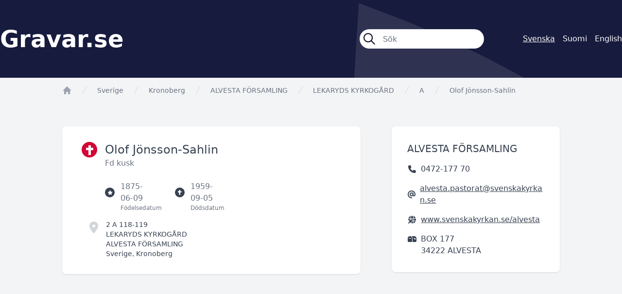

--- FILE ---
content_type: text/html; charset=UTF-8
request_url: https://gravar.se/forsamling/alvesta-forsamling/lekaryds-kyrkogard/a/olof-jonsson-sahlin-ac177
body_size: 3528
content:
<!DOCTYPE html>
<html class="no-js" lang="sv">
<head>
    <meta charset="utf-8">
    <meta http-equiv="X-UA-Compatible" content="IE=edge,chrome=1">

    <title>Gravar.se</title>

    <link rel="apple-touch-icon" sizes="180x180" href="/apple-touch-icon.png">
    <link rel="icon" type="image/png" sizes="32x32" href="/favicon-32x32.png">
    <link rel="icon" type="image/png" sizes="16x16" href="/favicon-16x16.png">
    <link rel="manifest" href="/site.webmanifest">
    <link rel="mask-icon" href="/safari-pinned-tab.svg" color="#d30535">
    <meta name="msapplication-TileColor" content="#d30535">
    <meta name="theme-color" content="#ffffff">

    <meta name="viewport" content="initial-scale=1.0, user-scalable=no">
    <link href="/libraries/fontawesome/css/fontawesome.css" rel="stylesheet">
    <link href="/libraries/fontawesome/css/all.css" rel="stylesheet">

    <link rel="preload" as="style" href="https://gravar.se/build/assets/app--YNYbGmR.css" /><link rel="stylesheet" href="https://gravar.se/build/assets/app--YNYbGmR.css" />    <link rel="modulepreload" href="https://gravar.se/build/assets/app-CNrceyfC.js" /><script type="module" src="https://gravar.se/build/assets/app-CNrceyfC.js"></script></head>

<body class="bg-vitec-blue text-gray-700">
    <div role="main">
            <header class="vtc-bg px-4 xl:px-0">
        <div class="flex items-center md:space-x-20 h-24 md:h-40 container mx-auto text-white">
            <div class="grow text-xl md:text-5xl font-semibold">
                <a href="https://gravar.se">Gravar.se</a>
            </div>

            <form class="hidden lg:block flex space-x-6 w-64" method="get" action="https://gravar.se/resultat">
                <div class="flex grow items-center space-x-4 bg-white h-10 px-2 rounded-full text-gray-900 shadow-inner">
                    <i class="grow-0 shrink-0 fa-regular fa-magnifying-glass text-2xl"></i>
                    <input class="bg-transparent border-0 h-full w-full p-0 focus:ring-0" type="search" name="s" autocomplete="off" autocorrect="off" placeholder="Sök">
                </div>
            </form>

            <div class="text-xs md:text-base flex justify-end space-x-2 md:space-x-4">
                        <span class="underline">Svenska</span>
                                <a href="https://haudat.fi/forsamling/alvesta-forsamling/lekaryds-kyrkogard/a/olof-jonsson-sahlin-ac177" lang="fi" hreflang="fi">Suomi</a>
                                <a href="https://nordicgraves.com/forsamling/alvesta-forsamling/lekaryds-kyrkogard/a/olof-jonsson-sahlin-ac177" lang="en" hreflang="en">English</a>
            </div>
        </div>
    </header>

    <div class="bg-gray-100">
        <div class="container mx-auto">
                <nav class="flex pt-4 px-4 lg:px-32" aria-label="Breadcrumb">
        <ol role="list" class="flex flex-wrap items-center space-x-4">
            <li>
                <div>
                    <a href="/" class="text-gray-400 hover:text-gray-500">
                        <svg class="h-5 w-5 flex-shrink-0" viewBox="0 0 20 20" fill="currentColor" aria-hidden="true">
                            <path fill-rule="evenodd" d="M9.293 2.293a1 1 0 011.414 0l7 7A1 1 0 0117 11h-1v6a1 1 0 01-1 1h-2a1 1 0 01-1-1v-3a1 1 0 00-1-1H9a1 1 0 00-1 1v3a1 1 0 01-1 1H5a1 1 0 01-1-1v-6H3a1 1 0 01-.707-1.707l7-7z" clip-rule="evenodd" />
                        </svg>

                        <span class="sr-only">app.Start</span>
                    </a>
                </div>
            </li>
            <li>
                <div class="flex items-center">
                    <svg class="h-5 w-5 flex-shrink-0 text-gray-300" fill="currentColor" viewBox="0 0 20 20" aria-hidden="true">
                        <path d="M5.555 17.776l8-16 .894.448-8 16-.894-.448z" />
                    </svg>

                                            <a href="https://gravar.se" class="ml-4 text-sm font-medium text-gray-500 hover:text-gray-700">Sverige</a>
                                    </div>
            </li>
            <li>
                <div class="flex items-center">
                    <svg class="h-5 w-5 flex-shrink-0 text-gray-300" fill="currentColor" viewBox="0 0 20 20" aria-hidden="true">
                        <path d="M5.555 17.776l8-16 .894.448-8 16-.894-.448z" />
                    </svg>

                    <a href="https://gravar.se/region/kronoberg" class="ml-4 text-sm font-medium text-gray-500 hover:text-gray-700">Kronoberg</a>
                </div>
            </li>
            <li>
                <div class="flex items-center">
                    <svg class="h-5 w-5 flex-shrink-0 text-gray-300" fill="currentColor" viewBox="0 0 20 20" aria-hidden="true">
                        <path d="M5.555 17.776l8-16 .894.448-8 16-.894-.448z" />
                    </svg>

                    <a href="/forsamling/alvesta-forsamling" class="ml-4 text-sm font-medium text-gray-500 hover:text-gray-700">ALVESTA FÖRSAMLING</a>
                </div>
            </li>
            <li>
                <div class="flex items-center">
                    <svg class="h-5 w-5 flex-shrink-0 text-gray-300" fill="currentColor" viewBox="0 0 20 20" aria-hidden="true">
                        <path d="M5.555 17.776l8-16 .894.448-8 16-.894-.448z" />
                    </svg>

                    <a href="/forsamling/alvesta-forsamling/lekaryds-kyrkogard" class="ml-4 text-sm font-medium text-gray-500 hover:text-gray-700">LEKARYDS KYRKOGÅRD</a>
                </div>
            </li>
                            <li>
                    <div class="flex items-center">
                        <svg class="h-5 w-5 flex-shrink-0 text-gray-300" fill="currentColor" viewBox="0 0 20 20" aria-hidden="true">
                            <path d="M5.555 17.776l8-16 .894.448-8 16-.894-.448z" />
                        </svg>

                        <a href="/forsamling/alvesta-forsamling/lekaryds-kyrkogard/a" class="ml-4 text-sm font-medium text-gray-500 hover:text-gray-700">     A</a>
                    </div>
                </li>
                        <li>
                <div class="flex items-center">
                    <svg class="h-5 w-5 flex-shrink-0 text-gray-300" fill="currentColor" viewBox="0 0 20 20" aria-hidden="true">
                        <path d="M5.555 17.776l8-16 .894.448-8 16-.894-.448z" />
                    </svg>

                    <span class="ml-4 text-sm font-medium text-gray-500 hover:text-gray-700">Olof Jönsson-Sahlin</span>
                </div>
            </li>
        </ol>
    </nav>

    <div class="pt-16 px-4 lg:px-32 pb-16">
        <div class="xl:flex xl:space-x-16">
            <div class="xl:w-3/5 mb-8 xl:mb-0">
                <div class="md:flex bg-white rounded-lg md:px-10 py-8 shadow">
                    <div class="hidden md:flex items-center justify-center w-8 h-8 shrink-0 rounded-full bg-vitec-red-800">
                        <i class="fa-sharp fa-solid fa-cross text-white fa-lg"></i>
                    </div>

                    <div class="grow pl-4">
                        <h1 class="text-2xl">
                            Olof Jönsson-Sahlin
                        </h1>

                        <p class="text-gray-500">
                                                            Fd kusk
                            
                            
                                                    </p>

                        <div class="flex space-x-12 mt-6 text-gray-500">
                                                            <div class="flex items-center">
                                    <div class="flex items-center justify-center w-5 h-5 shrink-0 rounded-full bg-gray-700">
                                        <i class="fa-sharp fa-solid fa-star fa-2xs text-white"></i>
                                    </div>

                                    <div class="relative pl-3">
                                        <span>1875-06-09</span>
                                        <span class="absolute top-full left-3 text-xs">Födelsedatum</span>
                                    </div>
                                </div>
                            
                                                            <div class="flex items-center">
                                    <div class="flex items-center justify-center w-5 h-5 shrink-0 rounded-full bg-gray-700">
                                        <i class="fa-sharp fa-solid fa-cross fa-2xs text-white"></i>
                                    </div>

                                    <div class="relative pl-3">
                                        <span>1959-09-05</span>
                                        <span class="absolute top-full left-3 text-xs">Dödsdatum</span>
                                    </div>
                                </div>
                                                    </div>

                        
                        <div class="flex space-x-4 h-20 mt-8 md:-ml-8 text-sm">
                            <div>
                                <i class="fa-solid fa-location-dot text-2xl text-gray-300"></i>
                            </div>

                            <div>
                                                                    <p class="font-medium">
                                        2 A   118-119
                                    </p>
                                
                                                                    <p>
                                        <a href="/forsamling/alvesta-forsamling/lekaryds-kyrkogard">LEKARYDS KYRKOGÅRD</a>
                                    </p>
                                
                                                                    <p>
                                        <a href="/forsamling/alvesta-forsamling">ALVESTA FÖRSAMLING</a>
                                    </p>
                                
                                <span>
                                                                            Sverige,
                                    
                                    Kronoberg
                                </span>
                            </div>
                        </div>
                    </div>

                    <div class="w-full md:w-72 mt-8 md:mt-0 pl-4 md:pl-16 pr-4 md:pr-0">
                                                                                                                            </div>
                </div>
            </div>

            <div class="xl:w-2/5">
                                    <div class="bg-white rounded-lg mb-8 pt-8 px-8 pb-4 shadow text-xs md:text-base">
        <h3 class="text-lg md:text-xl">
            
                            ALVESTA FÖRSAMLING
                    </h3>

                    <p class="flex items-center space-x-2 my-4">
                <i class="fa-solid fa-phone fa-fw"></i><span>0472-177 70</span>
            </p>
        
                    <p class="flex items-center space-x-2 my-4">
                <i class="fa-solid fa-at fa-fw"></i><a class="underline break-all" href="mailto:alvesta.pastorat@svenskakyrkan.se">alvesta.pastorat@svenskakyrkan.se</a>
            </p>
        
                    <p class="flex items-center space-x-2 my-4">
                <i class="fa-solid fa-globe-pointer fa-fw"></i><a class="underline break-all" href="https://www.svenskakyrkan.se/alvesta" target="_blank">www.svenskakyrkan.se/alvesta</a>
            </p>
        
                    <p class="flex space-x-2 my-4">
                                    <i class="fa-solid fa-mailbox fa-fw mt-1"></i>
                
                <span>BOX 177<br>34222 ALVESTA</span>
            </p>
            </div>
                            </div>
        </div>

                    <h2 class="text-2xl mt-32 mb-4">
                Gravsatta inom samma gravplats
            </h2>

            <div class="grid sm:grid-cols-2 md:grid-cols-3 xl:grid-cols-4 gap-x-4 xl:gap-x-16 gap-y-4 xl:gap-y-16 auto-rows-min">
                <a href="/forsamling/alvesta-forsamling/lekaryds-kyrkogard/a/johanna-sahlin-cc8a3">
    <div class="bg-white rounded-xl pt-2 px-4 pb-4 shadow">
        
                    <h2>
                2 A   118-119
            </h2>
        
        <h3 class="flex items-end h-8 text-sm">
            <span class="leading-tight">
                <span class="font-medium">Johanna Sahlin</span>            </span>
        </h3>

        <p class="flex text-xs">
                            &nbsp;
                    </p>

        <div class="mt-2 text-xs">
            <div class="flex space-x-4">
                <div class="flex items-center space-x-1">
                    <i class="fa-sharp fa-solid fa-star fa-xs"></i>

                                            <span>1873-04-10</span>
                                    </div>

                <div class="flex items-center space-x-1">
                    <i class="fa-sharp fa-solid fa-cross fa-xs"></i>

                                            <span>1939-03-28</span>
                                    </div>
            </div>

            <div class="mt-1">
                <span class="font-medium">Gravsatt:</span>

                                    <span>-</span>
                            </div>
        </div>

        <div class="flex justify-center">
            <span class="flex items-center h-12 mt-4 px-8 rounded-full bg-vitec-red-800 text-white text-sm">Mer information</span>
        </div>
    </div>
</a>
            </div>
            </div>
        </div>
    </div>
    </div>

    <footer>
        <div class="container mx-auto pt-8 xl:pt-24 px-4 xl:px-0 pb-6 xl:pb-16 xl:text-lg text-white">
            <p>Gravar.se är Nordens största söktjänst för gravplatser och gravsatta på nordiska kyrkogårdar.</p>
            <p class="mt-4"><a class="underline" href="https://gravar.se/terms">Användarvillkor</a></p>

            <img class="w-1/2 sm:w-1/3 xl:w-1/5 mt-8 xl:mt-24" src="/gfx/vitec-logo-vertical-software.svg" alt="Vitec Vertical Software">

            <p class="mt-8 text-sm">Copyright Vitec Software 2026</p>
        </div>
    </footer>

    </body>
</html>
